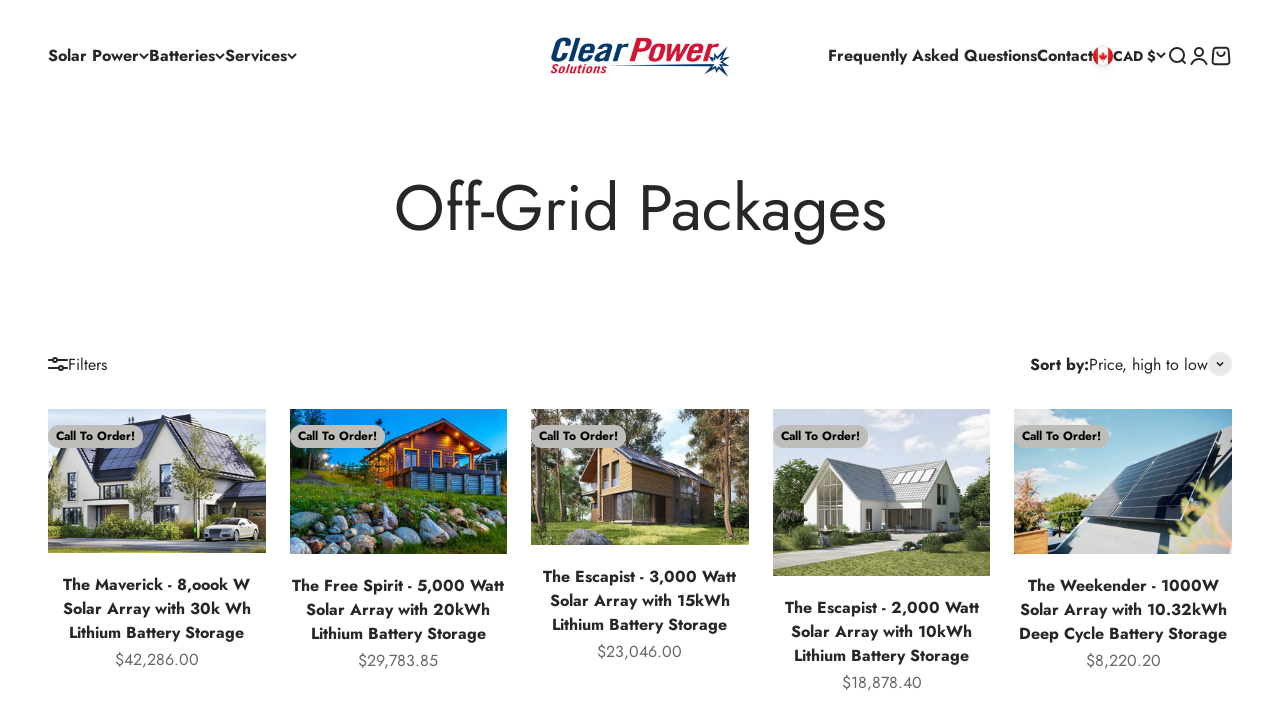

--- FILE ---
content_type: application/javascript
request_url: https://cdn1.thelivechatsoftware.com/assets/liveadmins/clearpowersolutions.com/chatloader.min.js
body_size: 611
content:
var LC_KEY="hR+ZElRDEQ+34s/jvofce+CcxMTPfTjPzhNNmx2QAf0UBvLWcAeYzxPcCp3SupHxk4bk4BTCtFc4nR6iIzOn8VVm1rTaK2tCiHtx8xAb16v9vctgkcuhZI3o0TKHN8OYJjCtiqeYR/tiCSqbeiyVHHQAD0eHTGyAYUJZZpNCxK+0YZV+jfg33eOkZqL/cJVcxkc+Yn9yArYPdBwFAULyVw==";(function(){function r(n){for(var r=n+"=",f=decodeURIComponent(document.cookie),u=f.split(";"),t,i=0;i<u.length;i++){for(t=u[i];t.charAt(0)==" ";)t=t.substring(1);if(t.indexOf(r)==0)return t.substring(r.length,t.length)}return""}var i="//cdn1.thelivechatsoftware.com/assets/liveadmins/clearpowersolutions.com/chatscript.min.js",n,t;(function(){function n(n,t){t=t||{bubbles:!1,cancelable:!1,detail:undefined};var i=document.createEvent("CustomEvent");return i.initCustomEvent(n,t.bubbles,t.cancelable,t.detail),i}if(typeof window.CustomEvent=="function")return!1;n.prototype=window.Event.prototype;window.CustomEvent=n})();n=r("WG_DEBUG");n!=""&&(i="//thelivechatsoftware.com/dashboard/cwg/debug/"+n+"chatscript.js");t=document.createElement("script");t.src=i;document.head.appendChild(t)})()